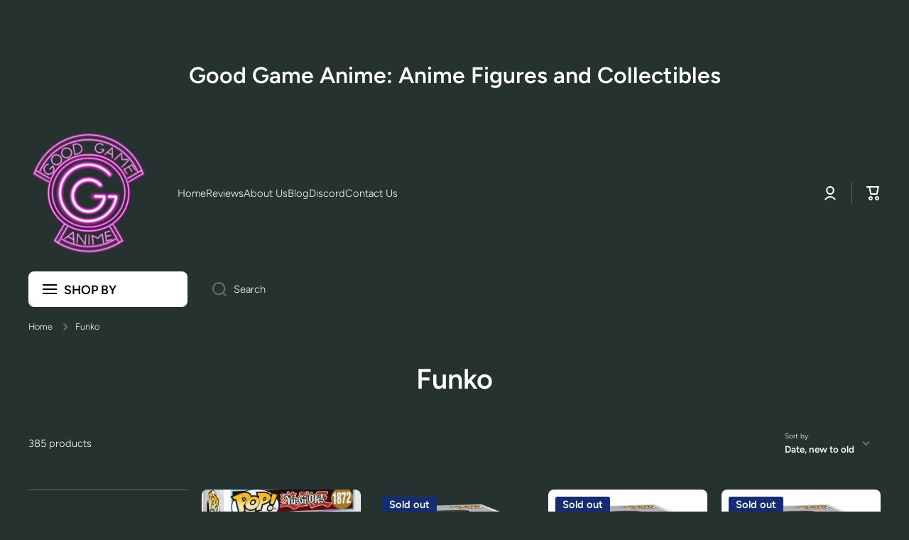

--- FILE ---
content_type: text/css
request_url: https://goodgameanime.com/cdn/shop/t/16/assets/component-facets.css?v=54170859983285171501767140612
body_size: 2128
content:
/** Shopify CDN: Minification failed

Line 6:3239 Unexpected "]"

**/
.collection-toolbar{display:flex;flex:0 0 auto}.collection-toolbar .sort_by__select{width:auto}.product-count{display:flex;height:50px;align-items:center}.facet-filters__sort .field{width:auto;overflow:unset}.facet-filters__sort .field__input{padding-right:37px;white-space:nowrap}.active-facets{display:flex;flex-wrap:wrap;width:100%;margin:-10px 0 0 -5px;align-items:center}.active-facets__button{color:var(--color-base)}.active-facets__button svg path{fill:var(--color-base)}facet-remove{display:block;margin:10px 5px 0}.active-facets__button-wrapper{margin-left:15px}.facet-filters__sort .disclosure__list{max-height:300px}@media (min-width:1025px){.show-st{display:none}.collection-toolbar{padding-right:0;padding-left:0}.collection-toolbar__left{position:relative;flex:0 0 auto;width:100%;max-width:20%;padding-right:calc(var(--page-padding) / 2);padding-left:calc(var(--page-padding) / 2);margin-right:calc(var(--page-padding) / 2)}.facet-filters__sort{margin-left:auto}.collection-toolbar>*:last-child{margin-right:calc(var(--page-padding) / 2)}.no-js .collection-toolbar .product-count{margin-right:calc(var(--page-padding) / 2)}.collection-toolbar:not(.collection-toolbar--layout2) .active-facets{padding-right:20px}.facets__horizontal-result .active-facets{margin-top:10px}.product-count:first-child{padding-left:calc(var(--page-padding) / 2)}.facets__horizontal{width:66.6666%;padding-right:var(--page-padding);padding-left:calc(var(--page-padding) / 2);flex:0 0 auto}.facets__horizontal+.product-count{margin-left:auto}.facets__horizontal+.product-count~.facet-filters__sort{margin-left:20px}.facets__horizontal+.product-count+.active-facets{width:100%;padding-right:calc(var(--page-padding) / 2);padding-left:calc(var(--page-padding) / 2);order:4}.active-facets__button svg{opacity:var(--opacity-icons);transition:opacity var(--duration-medium) var(--animation-bezier)}.active-facets__button:hover svg{opacity:1}.collection--empty{margin-top:200px;margin-bottom:200px}}@media (min-width:1441px){.page-wide .collection-toolbar__left{max-width:16.666666%}}@media (max-width:1024px){.hide-st{display:none}.collection-toolbar{flex-wrap:wrap}.active-facets,.collection-toolbar--layout2 .active-facets{margin-top:calc(var(--padding4) - 10px);order:4;width:100%}.collection--empty{margin-top:140px;margin-bottom:140px}}@media (min-width:577px) and (max-width:1024px){.collection-toolbar{justify-content:space-between}.mobile-facets__wrapper{display:flex;justify-content:space-between}}@media (max-width:576px){.product-count{height:auto;padding-top:var(--padding4);justify-content:center;width:100%}}.mobile-facets__close{position:fixed;display:flex;top:10px;padding:15px;z-index:20;pointer-events:none;opacity:0}.mobile-facets__close svg path{fill:var(--color-base)}.no-js .mobile-facets__disclosure[open] .mobile-facets__close,.mobile-facets__disclosure.menu-opening .mobile-facets__close{opacity:1;pointer-events:auto;transition:opacity var(--duration-medium) .4s var(--animation-bezier)}menu-drawer .disclosure-has-popup>summary::before{content:'';display:block;cursor:default;position:fixed;top:0;right:0;bottom:0;left:0;background:var(--color-base);opacity:0;visibility:hidden;z-index:11}menu-drawer .disclosure-has-popup:not(].menu-opening)>summary::before{pointer-events:none}menu-drawer .disclosure-has-popup.menu-opening>summary::before,menu-drawer .no-js .disclosure-has-popup[open]>summary::before{visibility:visible;opacity:.3}menu-drawer .disclosure-has-popup>summary::before{transition:visibility var(--duration-medium) ease,opacity var(--duration-medium) ease}menu-drawer>details>summary::before{visibility:visible;opacity:1;transition:opacity var(--duration-default) ease,visibility var(--duration-default) ease}.mobile-facets{--item-padding:10px;display:flex;flex-direction:column;position:fixed;width:calc(100% - 50px);top:0;left:0;bottom:0;background:var(--color-body-background);z-index:12;overflow:hidden;transform:translateX(-100%)}.mobile-facets__submenu{display:flex;flex-direction:column;position:absolute;width:100%;top:0;left:0;bottom:0;background:var(--color-body-background);z-index:2;transform:translateX(100%);visibility:hidden;overflow:hidden}.no-js .mobile-facets__submenu{position:inherit}details[open].menu-opening .mobile-facets,.no-js details[open] .mobile-facets,details[open].menu-opening>.mobile-facets__submenu,.no-js details[open]>.mobile-facets__submenu{transform:translateX(0);visibility:visible}details[open] .mobile-facets,details[open]>.mobile-facets__submenu{transition:transform var(--duration-medium) ease,visibility var(--duration-medium) ease}.mobile-facets__header{padding:var(--padding2)}.mobile-facets__list{padding:var(--padding2);overflow-y:auto}.mobile-facets__header>*:not(:first-child){margin-top:var(--padding2)}.mobile-facets__header>.mobile-facets__count{margin-top:10px}.mobile-facets__footer{position:sticky;display:flex;align-items:center;background:var(--color-body-background);padding:20px;bottom:0;margin-top:auto!important;z-index:0}.mobile-facets__footer facet-remove{margin:0}.mobile-facets__footer .btn,.mobile-facets__footer noscript{margin-left:auto}.mobile-facets__main{display:flex;flex-direction:column;flex-grow:1;position:relative;z-index:1;overflow:hidden}.mobile-facets__main__content{padding:var(--padding2);overflow-y:auto}.mobile-facets__main__content details:first-child{margin-top:calc(var(--item-padding) * -1)}.mobile-facets .facets__disclosure__select{margin-top:calc(40px - var(--item-padding))}.mobile-facets .facets__disclosure__select:first-child{margin-top:0}.mobile-facets__item{--item-padding:13px;display:inline-flex;align-items:center;padding:var(--item-padding) 0;width:100%;color:var(--color-base)}.facets__item:first-child>.mobile-facets__item{margin-top:calc(var(--item-padding) * -1)}.mobile-facets__item svg{position:relative;flex:0 0 auto;opacity:var(--opacity-icons);transition:opacity var(--duration-medium) ease}.mobile-facets__item.mobile-facets__back-button svg{top:auto}.mobile-facets__item svg:first-child{height:20px;margin-right:10px}.mobile-facets__item svg:last-child:not(:first-child){margin-left:auto}.mobile-facets__item svg path{fill:var(--color-base)}.mobile-facets__back-button{margin-top:10px;font-family:var(--font-heading-family-2);font-style:var(--font-heading-style-2);font-weight:var(--font-heading-weight-2);--font-heading-line-height:130%;line-height:var(--font-heading-line-height);font-size:calc(14px * var(--font-heading-scale-2));padding-bottom:var(--item-padding)}.no-js .mobile-facets__back-button{display:none}.mobile-facets__back-button svg{opacity:1}.no-js .mobile-facets .facets__item:last-child .facet-checkbox{padding-bottom:var(--item-padding)}.no-js details[open]>.mobile-facets__submenu{transition:unset}.no-js .mobile-facets__list{padding-top:0;padding-bottom:0}.no-js .facets__price-container-mobile{margin-top:var(--item-padding);padding-bottom:var(--item-padding)}.no-js .mobile-facets__main__content details .mobile-facets__item svg:last-child:not(:first-child){transform:rotate(90deg)}.no-js .mobile-facets__main__content details[open] .mobile-facets__item svg:last-child:not(:first-child){transform:rotate(-90deg)}@media (min-width:577px) and (max-width:1024px){.mobile-facets{width:calc(100% / 2);max-width:calc(100% / 2)}.mobile-facets__close{left:calc(50% - 65px)}.mobile-facets__header,.mobile-facets__main__content,.mobile-facets__list,.mobile-facets__footer,.mobile-facets__back-button,.mobile_filter_operator{padding-left:30px;padding-right:30px}}@media (max-width:576px){.mobile-facets__back-button,.mobile_filter_operator{padding-left:20px;padding-right:20px}}@media (min-width:391px) and (max-width:576px){.mobile-facets__close{left:calc(100% - 105px)}}@media (max-width:390px){.mobile-facets__close{left:calc(100% - 105px)}}.active-facets facet-remove:only-child{display:none;margin-top:calc((var(--padding4) - 10px) * -1)}.facets__header,.chm-toggle__content{font-size:var(--font-body2-size);line-height:var(--font-body2-line-height);font-weight:var(--font-body-weight)}.facets__header facet-remove{margin:0}.facets__item label,.facets__item input[type=checkbox]{cursor:pointer}.facets__display__content{--facets-padding:6px}.facet-checkbox{position:relative}.facet-checkbox:not(.facet-checkbox--mobile){padding:var(--facets-padding) 0;display:flex;align-items:flex-start;width:100%}.facet-checkbox>span{margin-top:1px}.facet-checkbox .facet-checkbox__count{margin-left:auto;padding-left:10px}.facets__item:last-child .facet-checkbox{padding-bottom:0}.facet-checkbox input[type=checkbox]{position:absolute;width:20px;height:20px;left:0;z-index:-1;margin:0;background:rgba(var(--color-base-rgb),.04);appearance:none;-webkit-appearance:none;border-radius:var(--radius-checkbox);border:2px solid var(--color-lines-borders);transition:border .2s ease}menu-drawer .facet-checkbox svg{top:0!important;margin:0!important;opacity:1!important}.facet-checkbox:not(.facet-checkbox--disabled):hover{font-weight:var(--font-body-bold-weight)}.facet-checkbox:not(.facet-checkbox--disabled):hover input[type=checkbox]{border:2px solid var(--color-base)}.facet-checkbox>input[type='checkbox']:checked~span{font-weight:var(--font-body-bold-weight)}.facet-checkbox__checkmark{-webkit-perspective:20;perspective:20}.facet-checkbox__flip{display:block;transition:all 0.4s ease;transform-style:preserve-3d;position:relative;width:20px;height:20px;margin-right:7px}.facet-checkbox input:checked+.facet-checkbox__checkmark .facet-checkbox__flip{transform:rotateY(180deg)}.facet-checkbox__front,.facet-checkbox__back{backface-visibility:hidden;-webkit-backface-visibility:hidden;position:absolute;top:0;left:0;width:20px;height:20px;border-radius:var(--radius-checkbox)}.facet-checkbox__front{top:2px;left:2px;width:16px;height:16px;z-index:1}.facet-checkbox__back{transform:rotateY(180deg);background:var(--background);text-align:center;color:#fff;line-height:20px}.facet-checkbox__back svg{margin-top:3px;fill:none}.facet-checkbox__back svg path{fill:var(--fill)}.facets__item label.facet-checkbox--disabled{opacity:.35;cursor:default;pointer-events:none}.facets__item label.facet-checkbox--disabled input[type=checkbox]{cursor:default}.facets__price{display:flex;justify-content:space-between;gap:10px;padding:20px 20px 10px}.facets__price__item{display:flex;align-items:center;width:100%}.field-currency{margin-right:4px}.facets__price--mobile>*{margin-top:var(--padding2)}.no-js sort-by-select{display:none}.no-js input#SortBy{display:none}@media (max-width:1024px){.mobile-facets__item:hover{position:relative}.mobile-facets__item:not(.facet-checkbox):hover:before{content:"";position:absolute;top:0;left:50%;transform:translate(-50%,0);width:calc(100% + 60px);height:100%;min-height:44px;border-radius:0;background:var(--mobile-focus-color);z-index:-1}.mobile-facets__close:hover:after{content:"";position:absolute;top:50%;left:50%;transform:translate(-50%,-50%);width:44px;height:44px;border-radius:50%;background:var(--mobile-focus-color);z-index:-1}.active-facets__button:hover{background:var(--mobile-focus-color)}}@media (max-width:576px){.mobile-facets__item:not(.facet-checkbox):hover:before{width:calc(100% + 40px)}}.parent-visual-display{--items-gap:10px;display:flex;flex-wrap:wrap;gap:var(--items-gap)}[data-filter-type="buttons"]{flex:0 0 calc((100% - var(--items-gap)) / 2)}[data-filter-type="image"][data-grid="3"]{flex:0 0 calc((100% - var(--items-gap) * 2) / 3);word-break:break-all}[data-filter-type="image"][data-grid="4"]{flex:0 0 calc((100% - var(--items-gap) * 3) / 4);word-break:break-all}[data-filter-type="colors"]{flex:0 0 calc((100% - var(--items-gap) * 4) / 5)}.parent-visual-display .facets__button-show-all{flex:0 0 100%}.parent-visual-display show-all-facets{--facets-padding:10px}.mobile_filter_operator{padding-bottom:10px}.visual-display.empty{display:flex;align-items:center;text-align:center;justify-content:center;position:relative;border-radius:var(--radius-button);padding:16px 10px;min-height:50px;height:100%;width:100%;font-size:var(--font-body2-size);line-height:var(--font-body2-line-height);cursor:pointer;color:var(--color-base);word-break:break-all;transition:color var(--duration-medium) var(--animation-bezier)}.visual-display.empty span{z-index:1}.visual-display.empty:before{content:"";position:absolute;top:0;left:0;width:100%;height:100%;border-radius:var(--radius-button);border:2px solid var(--color-lines-borders);background:var(--color-body-background);z-index:0}input[type="checkbox"]:checked+.visual-display.empty{color:var(--color)}input[type="checkbox"]:checked+.visual-display.empty:before{background:var(--background)}[data-filter-type] input{visibility:hidden}[data-filter-type] .facet-checkbox:not(.facet-checkbox--mobile){padding:0!important}[data-filter-type] .facet-checkbox{height:100%}[data-filter-type] .visual-display{width:100%}.visual-display__color{aspect-ratio:1}[class*="visual-display__"]{display:flex;align-items:center;text-align:center;justify-content:center;position:relative;border-radius:var(--radius-button);font-size:var(--font-body2-size);line-height:var(--font-body2-line-height);font-weight:var(--font-button-weight);cursor:pointer;color:var(--color-base);word-break:break-all;transition:color var(--duration-medium) var(--animation-bezier)}[class*="visual-display__image"]{--radius-button:var(--radius)}[class*="visual-display__"]:before{content:"";position:absolute;top:0;left:0;width:100%;height:100%;border-radius:var(--radius-button);border:2px solid var(--color-lines-borders);background:var(--color-body-background);z-index:0}input[type="checkbox"]:not(:checked)+.visual-display [class*="visual-display__"]:before{border:none;background:var(--color-swatch-background)}input[type="checkbox"]:not(:checked)+.visual-display .visual-display__color-background:before{border:1px solid var(--color-lines-borders)}input[type="checkbox"]:checked+.visual-display [class*="visual-display__"]:before{--background:var(--color-swatch-background);--color-lines-borders:var(--color-base);background:var(--background);z-index:1}.visual-display [class*="visual-display__"]:after{content:"";position:absolute;top:2px;left:2px;width:calc(100% - 4px);height:calc(100% - 4px);border-radius:calc(var(--radius-button) - 2px);border:2px solid var(--color-body-background);background:none;z-index:1;opacity:0}input[type="checkbox"]:checked+.visual-display [class*="visual-display__"]:after{opacity:1}.visual-display .visual-display-line{position:absolute;top:0;left:0;width:100%;height:100%;overflow:hidden;border-radius:var(--radius-button);z-index:2}.visual-display .visual-display-line .visual-display-line-item{position:absolute;border-bottom:2px solid var(--color-base);width:141%;left:50%;top:50%;transform:translate(-50%,-50%) rotate(-45deg)}input:not([disabled])+.visual-display .visual-display-line{display:none}input[disabled]+.visual-display{pointer-events:none}input[disabled]+.visual-display.empty span{text-decoration:line-through;opacity:.3}[data-filter-type="image"] .visual-display{cursor:pointer}.visual-display__image img{width:100%;border-radius:var(--radius-button);height:auto;aspect-ratio:var(--f-aspect-ration,1)}.visual-display__image{position:relative}input[type="checkbox"]:not(:checked)+.visual-display.empty:hover{font-weight:var(--font-body-weight)}input[type="checkbox"]:checked+.visual-display.empty{font-weight:var(--font-body-bold-weight)}.visual-display-container{display:flex;flex-wrap:wrap;gap:3px;font-weight:var(--font-body-weight)}input[type="checkbox"]:not(:checked)+.visual-display:hover .visual-display-container,input[type="checkbox"]:checked+.visual-display .visual-display-container{font-weight:var(--font-body-bold-weight)}.parent-visual-display .mobile-facets__item{display:flex;padding:0}@media (min-width:1025px){input[type="checkbox"]:not(:checked)+.visual-display .visual-display__image__content,input[type="checkbox"]:not(:checked)+.visual-display .visual-display-line{transition:transform var(--duration-short) var(--zoom-animation-bezier)}input[type="checkbox"]:not(:checked)+.visual-display:hover .visual-display__image__content,input[type="checkbox"]:not(:checked)+.visual-display:hover .visual-display-line{transform:scale(1.12)}.visual-display.empty:before,[class*="visual-display__"]:before{transition:background var(--duration-medium) var(--animation-bezier),transform var(--duration-short) var(--zoom-animation-bezier),width var(--duration-short) var(--zoom-animation-bezier),height var(--duration-short) var(--zoom-animation-bezier)}input[type="checkbox"]:not(:checked)+.visual-display.empty:hover:before{--scale-button-on:6px;transform:translate3d(-3px,-3px,0);width:calc(100% + var(--scale-button-on));height:calc(100% + var(--scale-button-on))}input[type="checkbox"]:not(:checked)+.visual-display:hover [class*="visual-display__"]:before{transform:scale(1.12)}.visual-display [class*="visual-display__"]:after{transition:opacity var(--duration-medium) var(--animation-bezier)}}.active-facets:empty{display:none}

--- FILE ---
content_type: text/javascript
request_url: https://goodgameanime.com/cdn/shop/t/16/assets/cart-notification.js?v=160752405680417706421767140597
body_size: -170
content:
class CartNotification extends ModalDialog{constructor(){super();this.notification=document.getElementById('cart-notification');this.onBodyClick=this.handleBodyClick.bind(this);this.querySelectorAll('button[type="button"]').forEach((closeButton)=>closeButton.addEventListener('click',this.close.bind(this)))}
open(){document.body.addEventListener('click',this.onBodyClick);this.show(null)}
close(){document.body.removeEventListener('click',this.onBodyClick);removeTrapFocus(this.activeElement);this.hide()}
renderContents(parsedState){this.cartItemKey=parsedState.key;this.getSectionsToRender().forEach((section=>{if(document.getElementById(section.id)){document.getElementById(section.id).innerHTML=this.getSectionInnerHTML(parsedState.sections[section.id],section.selector)}
if(section.id=='cart-free-delivery'&&document.querySelector('#product-page-free-delivery')){document.querySelector('#product-page-free-delivery').innerHTML=this.getSectionInnerHTML(parsedState.sections[section.id],section.selector)}}));this.open()}
getSectionsToRender(){return[{id:'cart-notification-product',selector:`[id="cart-notification-product-${this.cartItemKey}"]`,},{id:'cart-notification-button'},{id:'cart-icon-bubble'},{id:'cart-icon-bubble--mobile'},{id:'cart-free-delivery'}]}
getSectionInnerHTML(html,selector='.shopify-section'){return new DOMParser().parseFromString(html,'text/html').querySelector(selector).innerHTML}
handleBodyClick(evt){const target=evt.target;if(target!==this.notification&&!target.closest('cart-notification')){const disclosure=target.closest('details-disclosure');this.activeElement=disclosure?disclosure.querySelector('summary'):null;this.close()}}
setActiveElement(element){this.activeElement=element}}
customElements.define('cart-notification',CartNotification)